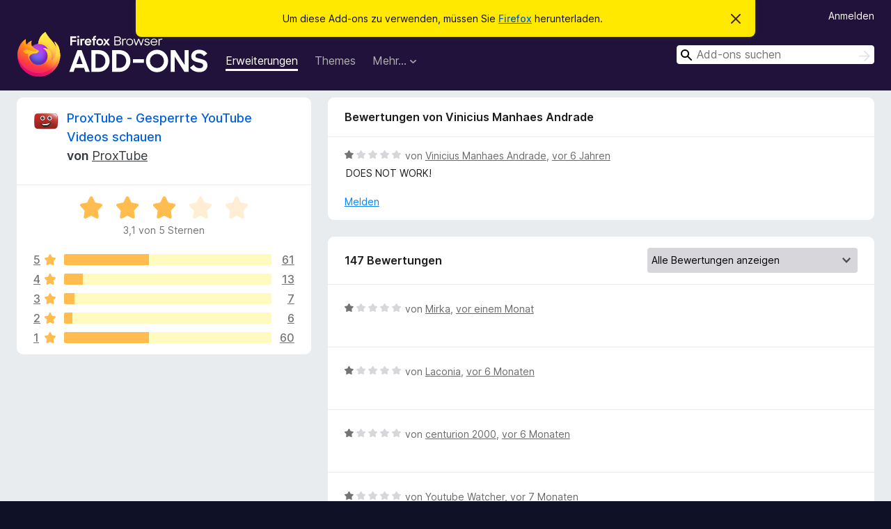

--- FILE ---
content_type: text/html; charset=utf-8
request_url: https://addons.mozilla.org/de/firefox/addon/proxtube/reviews/1500364/
body_size: 9735
content:
<!DOCTYPE html>
<html lang="de" dir="ltr"><head><title data-react-helmet="true">Bewertungen für ProxTube - Gesperrte YouTube Videos schauen – Add-ons für Firefox (de)</title><meta charSet="utf-8"/><meta name="viewport" content="width=device-width, initial-scale=1"/><link href="/static-frontend/Inter-roman-subset-en_de_fr_ru_es_pt_pl_it.var.2ce5ad921c3602b1e5370b3c86033681.woff2" crossorigin="anonymous" rel="preload" as="font" type="font/woff2"/><link href="/static-frontend/amo-2c9b371cc4de1aad916e.css" integrity="sha512-xpIl0TE0BdHR7KIMx6yfLd2kiIdWqrmXT81oEQ2j3ierwSeZB5WzmlhM7zJEHvI5XqPZYwMlGu/Pk0f13trpzQ==" crossorigin="anonymous" rel="stylesheet" type="text/css"/><meta data-react-helmet="true" name="description" content="Bewertungen für ProxTube - Gesperrte YouTube Videos schauen. Erfahren Sie, was andere Nutzer über ProxTube - Gesperrte YouTube Videos schauen denken und installieren Sie es in Ihrem Firefox-Browser."/><meta data-react-helmet="true" name="robots" content="noindex, follow"/><link rel="shortcut icon" href="/favicon.ico?v=3"/><link data-react-helmet="true" title="Firefox-Add-ons" rel="search" type="application/opensearchdescription+xml" href="/de/firefox/opensearch.xml"/></head><body><div id="react-view"><div class="Page-amo"><header class="Header"><div class="Notice Notice-warning GetFirefoxBanner Notice-dismissible"><div class="Notice-icon"></div><div class="Notice-column"><div class="Notice-content"><p class="Notice-text"><span class="GetFirefoxBanner-content">Um diese Add-ons zu verwenden, müssen Sie <a class="Button Button--none GetFirefoxBanner-button" href="https://www.mozilla.org/firefox/download/thanks/?s=direct&amp;utm_campaign=amo-fx-cta&amp;utm_content=banner-download-button&amp;utm_medium=referral&amp;utm_source=addons.mozilla.org">Firefox</a> herunterladen.</span></p></div></div><div class="Notice-dismisser"><button class="Button Button--none Notice-dismisser-button" type="submit"><span class="Icon Icon-inline-content IconXMark Notice-dismisser-icon"><span class="visually-hidden">Diesen Hinweis verwerfen</span><svg class="IconXMark-svg" version="1.1" xmlns="http://www.w3.org/2000/svg" xmlns:xlink="http://www.w3.org/1999/xlink"><g class="IconXMark-path" transform="translate(-1.000000, -1.000000)" fill="#0C0C0D"><path d="M1.293,2.707 C1.03304342,2.45592553 0.928787403,2.08412211 1.02030284,1.73449268 C1.11181828,1.38486324 1.38486324,1.11181828 1.73449268,1.02030284 C2.08412211,0.928787403 2.45592553,1.03304342 2.707,1.293 L8,6.586 L13.293,1.293 C13.5440745,1.03304342 13.9158779,0.928787403 14.2655073,1.02030284 C14.6151368,1.11181828 14.8881817,1.38486324 14.9796972,1.73449268 C15.0712126,2.08412211 14.9669566,2.45592553 14.707,2.707 L9.414,8 L14.707,13.293 C15.0859722,13.6853789 15.0805524,14.3090848 14.6948186,14.6948186 C14.3090848,15.0805524 13.6853789,15.0859722 13.293,14.707 L8,9.414 L2.707,14.707 C2.31462111,15.0859722 1.69091522,15.0805524 1.30518142,14.6948186 C0.919447626,14.3090848 0.91402779,13.6853789 1.293,13.293 L6.586,8 L1.293,2.707 Z"></path></g></svg></span></button></div></div><div class="Header-wrapper"><div class="Header-content"><a class="Header-title" href="/de/firefox/"><span class="visually-hidden">Add-ons für den Firefox-Browser</span></a></div><ul class="SectionLinks Header-SectionLinks"><li><a class="SectionLinks-link SectionLinks-link-extension SectionLinks-link--active" href="/de/firefox/extensions/">Erweiterungen</a></li><li><a class="SectionLinks-link SectionLinks-link-theme" href="/de/firefox/themes/">Themes</a></li><li><div class="DropdownMenu SectionLinks-link SectionLinks-dropdown"><button class="DropdownMenu-button" title="Mehr…" type="button" aria-haspopup="true"><span class="DropdownMenu-button-text">Mehr…</span><span class="Icon Icon-inverted-caret"></span></button><ul class="DropdownMenu-items" aria-hidden="true" aria-label="submenu"><li class="DropdownMenuItem DropdownMenuItem-section SectionLinks-subheader">für Firefox</li><li class="DropdownMenuItem DropdownMenuItem-link"><a class="SectionLinks-dropdownlink" href="/de/firefox/language-tools/">Wörterbücher &amp; Sprachpakete</a></li><li class="DropdownMenuItem DropdownMenuItem-section SectionLinks-subheader">Andere Browser-Seiten</li><li class="DropdownMenuItem DropdownMenuItem-link"><a class="SectionLinks-clientApp-android" data-clientapp="android" href="/de/android/">Add-ons für Android</a></li></ul></div></li></ul><div class="Header-user-and-external-links"><a class="Button Button--none Header-authenticate-button Header-button Button--micro" href="#login">Anmelden</a></div><form action="/de/firefox/search/" class="SearchForm Header-search-form Header-search-form--desktop" method="GET" data-no-csrf="true" role="search"><div class="AutoSearchInput"><label class="AutoSearchInput-label visually-hidden" for="AutoSearchInput-q">Suchen</label><div class="AutoSearchInput-search-box"><span class="Icon Icon-magnifying-glass AutoSearchInput-icon-magnifying-glass"></span><div role="combobox" aria-haspopup="listbox" aria-owns="react-autowhatever-1" aria-expanded="false"><input type="search" autoComplete="off" aria-autocomplete="list" aria-controls="react-autowhatever-1" class="AutoSearchInput-query" id="AutoSearchInput-q" maxLength="100" minLength="2" name="q" placeholder="Add-ons suchen" value=""/><div id="react-autowhatever-1" role="listbox"></div></div><button class="AutoSearchInput-submit-button" type="submit"><span class="visually-hidden">Suchen</span><span class="Icon Icon-arrow"></span></button></div></div></form></div></header><div class="Page-content"><div class="Page Page-not-homepage"><div class="AppBanner"></div><div class="AddonReviewList AddonReviewList--extension"><section class="Card AddonSummaryCard Card--no-footer"><header class="Card-header"><div class="Card-header-text"><div class="AddonSummaryCard-header"><div class="AddonSummaryCard-header-icon"><a href="/de/firefox/addon/proxtube/"><img class="AddonSummaryCard-header-icon-image" src="https://addons.mozilla.org/user-media/addon_icons/323/323609-64.png?modified=1585907972" alt="Add-on-Symbol"/></a></div><div class="AddonSummaryCard-header-text"><h1 class="visually-hidden">Bewertungen für ProxTube - Gesperrte YouTube Videos schauen</h1><h1 class="AddonTitle"><a href="/de/firefox/addon/proxtube/">ProxTube - Gesperrte YouTube Videos schauen</a><span class="AddonTitle-author"> <!-- -->von<!-- --> <a href="/de/firefox/user/10042670/">ProxTube</a></span></h1></div></div></div></header><div class="Card-contents"><div class="AddonSummaryCard-overallRatingStars"><div class="Rating Rating--large Rating--yellowStars" title="Bewertet mit 3,1 von 5 Sternen"><div class="Rating-star Rating-rating-1 Rating-selected-star" title="Bewertet mit 3,1 von 5 Sternen"></div><div class="Rating-star Rating-rating-2 Rating-selected-star" title="Bewertet mit 3,1 von 5 Sternen"></div><div class="Rating-star Rating-rating-3 Rating-selected-star" title="Bewertet mit 3,1 von 5 Sternen"></div><div class="Rating-star Rating-rating-4" title="Bewertet mit 3,1 von 5 Sternen"></div><div class="Rating-star Rating-rating-5" title="Bewertet mit 3,1 von 5 Sternen"></div><span class="visually-hidden">Bewertet mit 3,1 von 5 Sternen</span></div><div class="AddonSummaryCard-addonAverage">3,1 von 5 Sternen</div></div><div class="RatingsByStar"><div class="RatingsByStar-graph"><a class="RatingsByStar-row" rel="nofollow" title="Lesen Sie alle 61 Fünf-Sterne-Bewertungen" href="/de/firefox/addon/proxtube/reviews/?score=5"><div class="RatingsByStar-star">5<span class="Icon Icon-star-yellow"></span></div></a><a class="RatingsByStar-row" rel="nofollow" title="Lesen Sie alle 61 Fünf-Sterne-Bewertungen" href="/de/firefox/addon/proxtube/reviews/?score=5"><div class="RatingsByStar-barContainer"><div class="RatingsByStar-bar RatingsByStar-barFrame"><div class="RatingsByStar-bar RatingsByStar-barValue RatingsByStar-barValue--41pct RatingsByStar-partialBar"></div></div></div></a><a class="RatingsByStar-row" rel="nofollow" title="Lesen Sie alle 61 Fünf-Sterne-Bewertungen" href="/de/firefox/addon/proxtube/reviews/?score=5"><div class="RatingsByStar-count">61</div></a><a class="RatingsByStar-row" rel="nofollow" title="Lesen Sie alle 13 Vier-Sterne-Bewertungen" href="/de/firefox/addon/proxtube/reviews/?score=4"><div class="RatingsByStar-star">4<span class="Icon Icon-star-yellow"></span></div></a><a class="RatingsByStar-row" rel="nofollow" title="Lesen Sie alle 13 Vier-Sterne-Bewertungen" href="/de/firefox/addon/proxtube/reviews/?score=4"><div class="RatingsByStar-barContainer"><div class="RatingsByStar-bar RatingsByStar-barFrame"><div class="RatingsByStar-bar RatingsByStar-barValue RatingsByStar-barValue--9pct RatingsByStar-partialBar"></div></div></div></a><a class="RatingsByStar-row" rel="nofollow" title="Lesen Sie alle 13 Vier-Sterne-Bewertungen" href="/de/firefox/addon/proxtube/reviews/?score=4"><div class="RatingsByStar-count">13</div></a><a class="RatingsByStar-row" rel="nofollow" title="Lesen Sie alle 7 Drei-Sterne-Bewertungen" href="/de/firefox/addon/proxtube/reviews/?score=3"><div class="RatingsByStar-star">3<span class="Icon Icon-star-yellow"></span></div></a><a class="RatingsByStar-row" rel="nofollow" title="Lesen Sie alle 7 Drei-Sterne-Bewertungen" href="/de/firefox/addon/proxtube/reviews/?score=3"><div class="RatingsByStar-barContainer"><div class="RatingsByStar-bar RatingsByStar-barFrame"><div class="RatingsByStar-bar RatingsByStar-barValue RatingsByStar-barValue--5pct RatingsByStar-partialBar"></div></div></div></a><a class="RatingsByStar-row" rel="nofollow" title="Lesen Sie alle 7 Drei-Sterne-Bewertungen" href="/de/firefox/addon/proxtube/reviews/?score=3"><div class="RatingsByStar-count">7</div></a><a class="RatingsByStar-row" rel="nofollow" title="Lesen Sie alle 6 Zwei-Sterne-Bewertungen" href="/de/firefox/addon/proxtube/reviews/?score=2"><div class="RatingsByStar-star">2<span class="Icon Icon-star-yellow"></span></div></a><a class="RatingsByStar-row" rel="nofollow" title="Lesen Sie alle 6 Zwei-Sterne-Bewertungen" href="/de/firefox/addon/proxtube/reviews/?score=2"><div class="RatingsByStar-barContainer"><div class="RatingsByStar-bar RatingsByStar-barFrame"><div class="RatingsByStar-bar RatingsByStar-barValue RatingsByStar-barValue--4pct RatingsByStar-partialBar"></div></div></div></a><a class="RatingsByStar-row" rel="nofollow" title="Lesen Sie alle 6 Zwei-Sterne-Bewertungen" href="/de/firefox/addon/proxtube/reviews/?score=2"><div class="RatingsByStar-count">6</div></a><a class="RatingsByStar-row" rel="nofollow" title="Lesen Sie die 60 Ein-Stern-Bewertungen" href="/de/firefox/addon/proxtube/reviews/?score=1"><div class="RatingsByStar-star">1<span class="Icon Icon-star-yellow"></span></div></a><a class="RatingsByStar-row" rel="nofollow" title="Lesen Sie die 60 Ein-Stern-Bewertungen" href="/de/firefox/addon/proxtube/reviews/?score=1"><div class="RatingsByStar-barContainer"><div class="RatingsByStar-bar RatingsByStar-barFrame"><div class="RatingsByStar-bar RatingsByStar-barValue RatingsByStar-barValue--41pct RatingsByStar-partialBar"></div></div></div></a><a class="RatingsByStar-row" rel="nofollow" title="Lesen Sie die 60 Ein-Stern-Bewertungen" href="/de/firefox/addon/proxtube/reviews/?score=1"><div class="RatingsByStar-count">60</div></a></div></div></div></section><div class="AddonReviewList-reviews"><div class="FeaturedAddonReview"><section class="Card FeaturedAddonReview-card Card--no-footer"><header class="Card-header"><div class="Card-header-text">Bewertungen von Vinicius Manhaes Andrade</div></header><div class="Card-contents"><div class="AddonReviewCard AddonReviewCard-viewOnly"><div class="AddonReviewCard-container"><div class="UserReview"><div class="UserReview-byLine"><div class="Rating Rating--small" title="Bewertet mit 1 von 5 Sternen"><div class="Rating-star Rating-rating-1 Rating-selected-star" title="Bewertet mit 1 von 5 Sternen"></div><div class="Rating-star Rating-rating-2" title="Bewertet mit 1 von 5 Sternen"></div><div class="Rating-star Rating-rating-3" title="Bewertet mit 1 von 5 Sternen"></div><div class="Rating-star Rating-rating-4" title="Bewertet mit 1 von 5 Sternen"></div><div class="Rating-star Rating-rating-5" title="Bewertet mit 1 von 5 Sternen"></div><span class="visually-hidden">Bewertet mit 1 von 5 Sternen</span></div><span class="AddonReviewCard-authorByLine">von <a href="/de/firefox/user/10848660/">Vinicius Manhaes Andrade</a>, <a title="5. März 2020 01:47" href="/de/firefox/addon/proxtube/reviews/1500364/">vor 6 Jahren</a></span></div><section class="Card ShowMoreCard UserReview-body ShowMoreCard--expanded Card--no-style Card--no-header Card--no-footer"><div class="Card-contents"><div class="ShowMoreCard-contents"><div>DOES NOT WORK!</div></div></div></section><div class="AddonReviewCard-allControls"><div><button aria-describedby="flag-review-TooltipMenu" class="TooltipMenu-opener AddonReviewCard-control FlagReviewMenu-menu" title="Diese Bewertung melden" type="button">Melden</button></div></div></div></div></div></div></section></div><section class="Card CardList AddonReviewList-reviews-listing"><header class="Card-header"><div class="Card-header-text"><div class="AddonReviewList-cardListHeader"><div class="AddonReviewList-reviewCount">147 Bewertungen</div><div class="AddonReviewList-filterByScore"><select class="Select AddonReviewList-filterByScoreSelector"><option value="SHOW_ALL_REVIEWS" selected="">Alle Bewertungen anzeigen</option><option value="5">Nur Fünf-Sterne-Bewertungen anzeigen</option><option value="4">Nur Vier-Sterne-Bewertungen anzeigen</option><option value="3">Nur Drei-Sterne-Bewertungen anzeigen</option><option value="2">Nur Zwei-Sterne-Bewertungen anzeigen</option><option value="1">Nur Ein-Stern-Bewertungen anzeigen</option></select></div></div></div></header><div class="Card-contents"><ul><li><div class="AddonReviewCard AddonReviewCard-ratingOnly AddonReviewCard-viewOnly"><div class="AddonReviewCard-container"><div class="UserReview"><div class="UserReview-byLine"><div class="Rating Rating--small" title="Bewertet mit 1 von 5 Sternen"><div class="Rating-star Rating-rating-1 Rating-selected-star" title="Bewertet mit 1 von 5 Sternen"></div><div class="Rating-star Rating-rating-2" title="Bewertet mit 1 von 5 Sternen"></div><div class="Rating-star Rating-rating-3" title="Bewertet mit 1 von 5 Sternen"></div><div class="Rating-star Rating-rating-4" title="Bewertet mit 1 von 5 Sternen"></div><div class="Rating-star Rating-rating-5" title="Bewertet mit 1 von 5 Sternen"></div><span class="visually-hidden">Bewertet mit 1 von 5 Sternen</span></div><span class="AddonReviewCard-authorByLine">von <a href="/de/firefox/user/19053617/">Mirka</a>, <a title="5. Dez. 2025 15:42" href="/de/firefox/addon/proxtube/reviews/2541012/">vor einem Monat</a></span></div><section class="Card ShowMoreCard UserReview-body UserReview-emptyBody ShowMoreCard--expanded Card--no-style Card--no-header Card--no-footer"><div class="Card-contents"><div class="ShowMoreCard-contents"><div></div></div></div></section><div class="AddonReviewCard-allControls"></div></div></div></div></li><li><div class="AddonReviewCard AddonReviewCard-ratingOnly AddonReviewCard-viewOnly"><div class="AddonReviewCard-container"><div class="UserReview"><div class="UserReview-byLine"><div class="Rating Rating--small" title="Bewertet mit 1 von 5 Sternen"><div class="Rating-star Rating-rating-1 Rating-selected-star" title="Bewertet mit 1 von 5 Sternen"></div><div class="Rating-star Rating-rating-2" title="Bewertet mit 1 von 5 Sternen"></div><div class="Rating-star Rating-rating-3" title="Bewertet mit 1 von 5 Sternen"></div><div class="Rating-star Rating-rating-4" title="Bewertet mit 1 von 5 Sternen"></div><div class="Rating-star Rating-rating-5" title="Bewertet mit 1 von 5 Sternen"></div><span class="visually-hidden">Bewertet mit 1 von 5 Sternen</span></div><span class="AddonReviewCard-authorByLine">von <a href="/de/firefox/user/15441703/">Laconia</a>, <a title="31. Juli 2025 23:14" href="/de/firefox/addon/proxtube/reviews/2343839/">vor 6 Monaten</a></span></div><section class="Card ShowMoreCard UserReview-body UserReview-emptyBody ShowMoreCard--expanded Card--no-style Card--no-header Card--no-footer"><div class="Card-contents"><div class="ShowMoreCard-contents"><div></div></div></div></section><div class="AddonReviewCard-allControls"></div></div></div></div></li><li><div class="AddonReviewCard AddonReviewCard-ratingOnly AddonReviewCard-viewOnly"><div class="AddonReviewCard-container"><div class="UserReview"><div class="UserReview-byLine"><div class="Rating Rating--small" title="Bewertet mit 1 von 5 Sternen"><div class="Rating-star Rating-rating-1 Rating-selected-star" title="Bewertet mit 1 von 5 Sternen"></div><div class="Rating-star Rating-rating-2" title="Bewertet mit 1 von 5 Sternen"></div><div class="Rating-star Rating-rating-3" title="Bewertet mit 1 von 5 Sternen"></div><div class="Rating-star Rating-rating-4" title="Bewertet mit 1 von 5 Sternen"></div><div class="Rating-star Rating-rating-5" title="Bewertet mit 1 von 5 Sternen"></div><span class="visually-hidden">Bewertet mit 1 von 5 Sternen</span></div><span class="AddonReviewCard-authorByLine">von <a href="/de/firefox/user/18752093/">centurion 2000</a>, <a title="8. Juli 2025 17:36" href="/de/firefox/addon/proxtube/reviews/2285465/">vor 6 Monaten</a></span></div><section class="Card ShowMoreCard UserReview-body UserReview-emptyBody ShowMoreCard--expanded Card--no-style Card--no-header Card--no-footer"><div class="Card-contents"><div class="ShowMoreCard-contents"><div></div></div></div></section><div class="AddonReviewCard-allControls"></div></div></div></div></li><li><div class="AddonReviewCard AddonReviewCard-viewOnly"><div class="AddonReviewCard-container"><div class="UserReview"><div class="UserReview-byLine"><div class="Rating Rating--small" title="Bewertet mit 1 von 5 Sternen"><div class="Rating-star Rating-rating-1 Rating-selected-star" title="Bewertet mit 1 von 5 Sternen"></div><div class="Rating-star Rating-rating-2" title="Bewertet mit 1 von 5 Sternen"></div><div class="Rating-star Rating-rating-3" title="Bewertet mit 1 von 5 Sternen"></div><div class="Rating-star Rating-rating-4" title="Bewertet mit 1 von 5 Sternen"></div><div class="Rating-star Rating-rating-5" title="Bewertet mit 1 von 5 Sternen"></div><span class="visually-hidden">Bewertet mit 1 von 5 Sternen</span></div><span class="AddonReviewCard-authorByLine">von <a href="/de/firefox/user/19037479/">Youtube Watcher</a>, <a title="6. Juni 2025 21:19" href="/de/firefox/addon/proxtube/reviews/2240504/">vor 7 Monaten</a></span></div><section class="Card ShowMoreCard UserReview-body ShowMoreCard--expanded Card--no-style Card--no-header Card--no-footer"><div class="Card-contents"><div class="ShowMoreCard-contents"><div>This App Stop Youtube To Open, and if it open it Makes Youtube Load so slow and Freeze, i was mad not knowing why? only because of this darn  add on, do not install or youtube wont work anymore, bad extension.</div></div></div></section><div class="AddonReviewCard-allControls"><div><button aria-describedby="flag-review-TooltipMenu" class="TooltipMenu-opener AddonReviewCard-control FlagReviewMenu-menu" title="Diese Bewertung melden" type="button">Melden</button></div></div></div></div></div></li><li><div class="AddonReviewCard AddonReviewCard-viewOnly"><div class="AddonReviewCard-container"><div class="UserReview"><div class="UserReview-byLine"><div class="Rating Rating--small" title="Bewertet mit 5 von 5 Sternen"><div class="Rating-star Rating-rating-1 Rating-selected-star" title="Bewertet mit 5 von 5 Sternen"></div><div class="Rating-star Rating-rating-2 Rating-selected-star" title="Bewertet mit 5 von 5 Sternen"></div><div class="Rating-star Rating-rating-3 Rating-selected-star" title="Bewertet mit 5 von 5 Sternen"></div><div class="Rating-star Rating-rating-4 Rating-selected-star" title="Bewertet mit 5 von 5 Sternen"></div><div class="Rating-star Rating-rating-5 Rating-selected-star" title="Bewertet mit 5 von 5 Sternen"></div><span class="visually-hidden">Bewertet mit 5 von 5 Sternen</span></div><span class="AddonReviewCard-authorByLine">von <a href="/de/firefox/user/17350265/">Firefox-Benutzer 17350265</a>, <a title="9. Mai 2025 05:57" href="/de/firefox/addon/proxtube/reviews/2227533/">vor 8 Monaten</a></span></div><section class="Card ShowMoreCard UserReview-body ShowMoreCard--expanded Card--no-style Card--no-header Card--no-footer"><div class="Card-contents"><div class="ShowMoreCard-contents"><div>Работает нормально 100%</div></div></div></section><div class="AddonReviewCard-allControls"><div><button aria-describedby="flag-review-TooltipMenu" class="TooltipMenu-opener AddonReviewCard-control FlagReviewMenu-menu" title="Diese Bewertung melden" type="button">Melden</button></div></div></div></div></div></li><li><div class="AddonReviewCard AddonReviewCard-viewOnly"><div class="AddonReviewCard-container"><div class="UserReview"><div class="UserReview-byLine"><div class="Rating Rating--small" title="Bewertet mit 1 von 5 Sternen"><div class="Rating-star Rating-rating-1 Rating-selected-star" title="Bewertet mit 1 von 5 Sternen"></div><div class="Rating-star Rating-rating-2" title="Bewertet mit 1 von 5 Sternen"></div><div class="Rating-star Rating-rating-3" title="Bewertet mit 1 von 5 Sternen"></div><div class="Rating-star Rating-rating-4" title="Bewertet mit 1 von 5 Sternen"></div><div class="Rating-star Rating-rating-5" title="Bewertet mit 1 von 5 Sternen"></div><span class="visually-hidden">Bewertet mit 1 von 5 Sternen</span></div><span class="AddonReviewCard-authorByLine">von <a href="/de/firefox/user/13199238/">Отображаемое имя</a>, <a title="17. März 2025 15:59" href="/de/firefox/addon/proxtube/reviews/2195117/">vor 10 Monaten</a></span></div><section class="Card ShowMoreCard UserReview-body ShowMoreCard--expanded Card--no-style Card--no-header Card--no-footer"><div class="Card-contents"><div class="ShowMoreCard-contents"><div>Не работает эта шляпа. РосКомПозор ХУЙЛО!!!</div></div></div></section><div class="AddonReviewCard-allControls"><div><button aria-describedby="flag-review-TooltipMenu" class="TooltipMenu-opener AddonReviewCard-control FlagReviewMenu-menu" title="Diese Bewertung melden" type="button">Melden</button></div></div></div></div></div></li><li><div class="AddonReviewCard AddonReviewCard-viewOnly"><div class="AddonReviewCard-container"><div class="UserReview"><div class="UserReview-byLine"><div class="Rating Rating--small" title="Bewertet mit 1 von 5 Sternen"><div class="Rating-star Rating-rating-1 Rating-selected-star" title="Bewertet mit 1 von 5 Sternen"></div><div class="Rating-star Rating-rating-2" title="Bewertet mit 1 von 5 Sternen"></div><div class="Rating-star Rating-rating-3" title="Bewertet mit 1 von 5 Sternen"></div><div class="Rating-star Rating-rating-4" title="Bewertet mit 1 von 5 Sternen"></div><div class="Rating-star Rating-rating-5" title="Bewertet mit 1 von 5 Sternen"></div><span class="visually-hidden">Bewertet mit 1 von 5 Sternen</span></div><span class="AddonReviewCard-authorByLine">von <a href="/de/firefox/user/16408294/">Dayls</a>, <a title="21. Dez. 2024 08:29" href="/de/firefox/addon/proxtube/reviews/2149194/">vor einem Jahr</a></span></div><section class="Card ShowMoreCard UserReview-body ShowMoreCard--expanded Card--no-style Card--no-header Card--no-footer"><div class="Card-contents"><div class="ShowMoreCard-contents"><div>просто не работает</div></div></div></section><div class="AddonReviewCard-allControls"><div><button aria-describedby="flag-review-TooltipMenu" class="TooltipMenu-opener AddonReviewCard-control FlagReviewMenu-menu" title="Diese Bewertung melden" type="button">Melden</button></div></div></div></div></div></li><li><div class="AddonReviewCard AddonReviewCard-viewOnly"><div class="AddonReviewCard-container"><div class="UserReview"><div class="UserReview-byLine"><div class="Rating Rating--small" title="Bewertet mit 1 von 5 Sternen"><div class="Rating-star Rating-rating-1 Rating-selected-star" title="Bewertet mit 1 von 5 Sternen"></div><div class="Rating-star Rating-rating-2" title="Bewertet mit 1 von 5 Sternen"></div><div class="Rating-star Rating-rating-3" title="Bewertet mit 1 von 5 Sternen"></div><div class="Rating-star Rating-rating-4" title="Bewertet mit 1 von 5 Sternen"></div><div class="Rating-star Rating-rating-5" title="Bewertet mit 1 von 5 Sternen"></div><span class="visually-hidden">Bewertet mit 1 von 5 Sternen</span></div><span class="AddonReviewCard-authorByLine">von <a href="/de/firefox/user/17921477/">Firefox-Benutzer 17921477</a>, <a title="12. Dez. 2024 10:21" href="/de/firefox/addon/proxtube/reviews/2145777/">vor einem Jahr</a></span></div><section class="Card ShowMoreCard UserReview-body ShowMoreCard--expanded Card--no-style Card--no-header Card--no-footer"><div class="Card-contents"><div class="ShowMoreCard-contents"><div>Работает настолько медленно, что, считай, не работает.</div></div></div></section><div class="AddonReviewCard-allControls"><div><button aria-describedby="flag-review-TooltipMenu" class="TooltipMenu-opener AddonReviewCard-control FlagReviewMenu-menu" title="Diese Bewertung melden" type="button">Melden</button></div></div></div></div></div></li><li><div class="AddonReviewCard AddonReviewCard-ratingOnly AddonReviewCard-viewOnly"><div class="AddonReviewCard-container"><div class="UserReview"><div class="UserReview-byLine"><div class="Rating Rating--small" title="Bewertet mit 5 von 5 Sternen"><div class="Rating-star Rating-rating-1 Rating-selected-star" title="Bewertet mit 5 von 5 Sternen"></div><div class="Rating-star Rating-rating-2 Rating-selected-star" title="Bewertet mit 5 von 5 Sternen"></div><div class="Rating-star Rating-rating-3 Rating-selected-star" title="Bewertet mit 5 von 5 Sternen"></div><div class="Rating-star Rating-rating-4 Rating-selected-star" title="Bewertet mit 5 von 5 Sternen"></div><div class="Rating-star Rating-rating-5 Rating-selected-star" title="Bewertet mit 5 von 5 Sternen"></div><span class="visually-hidden">Bewertet mit 5 von 5 Sternen</span></div><span class="AddonReviewCard-authorByLine">von <a href="/de/firefox/user/18691960/">Лючия</a>, <a title="19. Nov. 2024 12:18" href="/de/firefox/addon/proxtube/reviews/2137685/">vor einem Jahr</a></span></div><section class="Card ShowMoreCard UserReview-body UserReview-emptyBody ShowMoreCard--expanded Card--no-style Card--no-header Card--no-footer"><div class="Card-contents"><div class="ShowMoreCard-contents"><div></div></div></div></section><div class="AddonReviewCard-allControls"></div></div></div></div></li><li><div class="AddonReviewCard AddonReviewCard-ratingOnly AddonReviewCard-viewOnly"><div class="AddonReviewCard-container"><div class="UserReview"><div class="UserReview-byLine"><div class="Rating Rating--small" title="Bewertet mit 1 von 5 Sternen"><div class="Rating-star Rating-rating-1 Rating-selected-star" title="Bewertet mit 1 von 5 Sternen"></div><div class="Rating-star Rating-rating-2" title="Bewertet mit 1 von 5 Sternen"></div><div class="Rating-star Rating-rating-3" title="Bewertet mit 1 von 5 Sternen"></div><div class="Rating-star Rating-rating-4" title="Bewertet mit 1 von 5 Sternen"></div><div class="Rating-star Rating-rating-5" title="Bewertet mit 1 von 5 Sternen"></div><span class="visually-hidden">Bewertet mit 1 von 5 Sternen</span></div><span class="AddonReviewCard-authorByLine">von <a href="/de/firefox/user/12551151/">Firefox-Benutzer 12551151</a>, <a title="30. Okt. 2024 21:19" href="/de/firefox/addon/proxtube/reviews/2130863/">vor einem Jahr</a></span></div><section class="Card ShowMoreCard UserReview-body UserReview-emptyBody ShowMoreCard--expanded Card--no-style Card--no-header Card--no-footer"><div class="Card-contents"><div class="ShowMoreCard-contents"><div></div></div></div></section><div class="AddonReviewCard-allControls"></div></div></div></div></li><li><div class="AddonReviewCard AddonReviewCard-ratingOnly AddonReviewCard-viewOnly"><div class="AddonReviewCard-container"><div class="UserReview"><div class="UserReview-byLine"><div class="Rating Rating--small" title="Bewertet mit 1 von 5 Sternen"><div class="Rating-star Rating-rating-1 Rating-selected-star" title="Bewertet mit 1 von 5 Sternen"></div><div class="Rating-star Rating-rating-2" title="Bewertet mit 1 von 5 Sternen"></div><div class="Rating-star Rating-rating-3" title="Bewertet mit 1 von 5 Sternen"></div><div class="Rating-star Rating-rating-4" title="Bewertet mit 1 von 5 Sternen"></div><div class="Rating-star Rating-rating-5" title="Bewertet mit 1 von 5 Sternen"></div><span class="visually-hidden">Bewertet mit 1 von 5 Sternen</span></div><span class="AddonReviewCard-authorByLine">von <a href="/de/firefox/user/13558368/">Firefox-Benutzer 13558368</a>, <a title="10. Okt. 2024 20:31" href="/de/firefox/addon/proxtube/reviews/2123750/">vor einem Jahr</a></span></div><section class="Card ShowMoreCard UserReview-body UserReview-emptyBody ShowMoreCard--expanded Card--no-style Card--no-header Card--no-footer"><div class="Card-contents"><div class="ShowMoreCard-contents"><div></div></div></div></section><div class="AddonReviewCard-allControls"></div></div></div></div></li><li><div class="AddonReviewCard AddonReviewCard-viewOnly"><div class="AddonReviewCard-container"><div class="UserReview"><div class="UserReview-byLine"><div class="Rating Rating--small" title="Bewertet mit 1 von 5 Sternen"><div class="Rating-star Rating-rating-1 Rating-selected-star" title="Bewertet mit 1 von 5 Sternen"></div><div class="Rating-star Rating-rating-2" title="Bewertet mit 1 von 5 Sternen"></div><div class="Rating-star Rating-rating-3" title="Bewertet mit 1 von 5 Sternen"></div><div class="Rating-star Rating-rating-4" title="Bewertet mit 1 von 5 Sternen"></div><div class="Rating-star Rating-rating-5" title="Bewertet mit 1 von 5 Sternen"></div><span class="visually-hidden">Bewertet mit 1 von 5 Sternen</span></div><span class="AddonReviewCard-authorByLine">von <a href="/de/firefox/user/18620545/">Alexander Amelkin</a>, <a title="2. Okt. 2024 10:53" href="/de/firefox/addon/proxtube/reviews/2120877/">vor einem Jahr</a></span></div><section class="Card ShowMoreCard UserReview-body ShowMoreCard--expanded Card--no-style Card--no-header Card--no-footer"><div class="Card-contents"><div class="ShowMoreCard-contents"><div>Не работает в РФ, не разблокирует YouTube</div></div></div></section><div class="AddonReviewCard-allControls"><div><button aria-describedby="flag-review-TooltipMenu" class="TooltipMenu-opener AddonReviewCard-control FlagReviewMenu-menu" title="Diese Bewertung melden" type="button">Melden</button></div></div></div></div></div></li><li><div class="AddonReviewCard AddonReviewCard-viewOnly"><div class="AddonReviewCard-container"><div class="UserReview"><div class="UserReview-byLine"><div class="Rating Rating--small" title="Bewertet mit 1 von 5 Sternen"><div class="Rating-star Rating-rating-1 Rating-selected-star" title="Bewertet mit 1 von 5 Sternen"></div><div class="Rating-star Rating-rating-2" title="Bewertet mit 1 von 5 Sternen"></div><div class="Rating-star Rating-rating-3" title="Bewertet mit 1 von 5 Sternen"></div><div class="Rating-star Rating-rating-4" title="Bewertet mit 1 von 5 Sternen"></div><div class="Rating-star Rating-rating-5" title="Bewertet mit 1 von 5 Sternen"></div><span class="visually-hidden">Bewertet mit 1 von 5 Sternen</span></div><span class="AddonReviewCard-authorByLine">von <a href="/de/firefox/user/13305989/">Firefox-Benutzer 13305989</a>, <a title="5. Sep. 2024 14:19" href="/de/firefox/addon/proxtube/reviews/2112592/">vor einem Jahr</a></span></div><section class="Card ShowMoreCard UserReview-body ShowMoreCard--expanded Card--no-style Card--no-header Card--no-footer"><div class="Card-contents"><div class="ShowMoreCard-contents"><div>doesn't work</div></div></div></section><div class="AddonReviewCard-allControls"><div><button aria-describedby="flag-review-TooltipMenu" class="TooltipMenu-opener AddonReviewCard-control FlagReviewMenu-menu" title="Diese Bewertung melden" type="button">Melden</button></div></div></div></div></div></li><li><div class="AddonReviewCard AddonReviewCard-ratingOnly AddonReviewCard-viewOnly"><div class="AddonReviewCard-container"><div class="UserReview"><div class="UserReview-byLine"><div class="Rating Rating--small" title="Bewertet mit 1 von 5 Sternen"><div class="Rating-star Rating-rating-1 Rating-selected-star" title="Bewertet mit 1 von 5 Sternen"></div><div class="Rating-star Rating-rating-2" title="Bewertet mit 1 von 5 Sternen"></div><div class="Rating-star Rating-rating-3" title="Bewertet mit 1 von 5 Sternen"></div><div class="Rating-star Rating-rating-4" title="Bewertet mit 1 von 5 Sternen"></div><div class="Rating-star Rating-rating-5" title="Bewertet mit 1 von 5 Sternen"></div><span class="visually-hidden">Bewertet mit 1 von 5 Sternen</span></div><span class="AddonReviewCard-authorByLine">von <a href="/de/firefox/user/18566776/">Firefox-Benutzer 18566776</a>, <a title="24. Aug. 2024 21:46" href="/de/firefox/addon/proxtube/reviews/2109028/">vor einem Jahr</a></span></div><section class="Card ShowMoreCard UserReview-body UserReview-emptyBody ShowMoreCard--expanded Card--no-style Card--no-header Card--no-footer"><div class="Card-contents"><div class="ShowMoreCard-contents"><div></div></div></div></section><div class="AddonReviewCard-allControls"></div></div></div></div></li><li><div class="AddonReviewCard AddonReviewCard-viewOnly"><div class="AddonReviewCard-container"><div class="UserReview"><div class="UserReview-byLine"><div class="Rating Rating--small" title="Bewertet mit 4 von 5 Sternen"><div class="Rating-star Rating-rating-1 Rating-selected-star" title="Bewertet mit 4 von 5 Sternen"></div><div class="Rating-star Rating-rating-2 Rating-selected-star" title="Bewertet mit 4 von 5 Sternen"></div><div class="Rating-star Rating-rating-3 Rating-selected-star" title="Bewertet mit 4 von 5 Sternen"></div><div class="Rating-star Rating-rating-4 Rating-selected-star" title="Bewertet mit 4 von 5 Sternen"></div><div class="Rating-star Rating-rating-5" title="Bewertet mit 4 von 5 Sternen"></div><span class="visually-hidden">Bewertet mit 4 von 5 Sternen</span></div><span class="AddonReviewCard-authorByLine">von <a href="/de/firefox/user/18545047/">Blak</a>, <a title="21. Aug. 2024 16:27" href="/de/firefox/addon/proxtube/reviews/2107946/">vor einem Jahr</a></span></div><section class="Card ShowMoreCard UserReview-body ShowMoreCard--expanded Card--no-style Card--no-header Card--no-footer"><div class="Card-contents"><div class="ShowMoreCard-contents"><div>fine</div></div></div></section><div class="AddonReviewCard-allControls"><div><button aria-describedby="flag-review-TooltipMenu" class="TooltipMenu-opener AddonReviewCard-control FlagReviewMenu-menu" title="Diese Bewertung melden" type="button">Melden</button></div></div></div></div></div></li><li><div class="AddonReviewCard AddonReviewCard-viewOnly"><div class="AddonReviewCard-container"><div class="UserReview"><div class="UserReview-byLine"><div class="Rating Rating--small" title="Bewertet mit 1 von 5 Sternen"><div class="Rating-star Rating-rating-1 Rating-selected-star" title="Bewertet mit 1 von 5 Sternen"></div><div class="Rating-star Rating-rating-2" title="Bewertet mit 1 von 5 Sternen"></div><div class="Rating-star Rating-rating-3" title="Bewertet mit 1 von 5 Sternen"></div><div class="Rating-star Rating-rating-4" title="Bewertet mit 1 von 5 Sternen"></div><div class="Rating-star Rating-rating-5" title="Bewertet mit 1 von 5 Sternen"></div><span class="visually-hidden">Bewertet mit 1 von 5 Sternen</span></div><span class="AddonReviewCard-authorByLine">von <a href="/de/firefox/user/18520955/">mirobane</a>, <a title="24. Juli 2024 11:47" href="/de/firefox/addon/proxtube/reviews/2097608/">vor einem Jahr</a></span></div><section class="Card ShowMoreCard UserReview-body ShowMoreCard--expanded Card--no-style Card--no-header Card--no-footer"><div class="Card-contents"><div class="ShowMoreCard-contents"><div>dont do wath is suposed to do. tried watch lrfxF4pU-eI from belgium</div></div></div></section><div class="AddonReviewCard-allControls"><div><button aria-describedby="flag-review-TooltipMenu" class="TooltipMenu-opener AddonReviewCard-control FlagReviewMenu-menu" title="Diese Bewertung melden" type="button">Melden</button></div></div></div></div></div></li><li><div class="AddonReviewCard AddonReviewCard-ratingOnly AddonReviewCard-viewOnly"><div class="AddonReviewCard-container"><div class="UserReview"><div class="UserReview-byLine"><div class="Rating Rating--small" title="Bewertet mit 1 von 5 Sternen"><div class="Rating-star Rating-rating-1 Rating-selected-star" title="Bewertet mit 1 von 5 Sternen"></div><div class="Rating-star Rating-rating-2" title="Bewertet mit 1 von 5 Sternen"></div><div class="Rating-star Rating-rating-3" title="Bewertet mit 1 von 5 Sternen"></div><div class="Rating-star Rating-rating-4" title="Bewertet mit 1 von 5 Sternen"></div><div class="Rating-star Rating-rating-5" title="Bewertet mit 1 von 5 Sternen"></div><span class="visually-hidden">Bewertet mit 1 von 5 Sternen</span></div><span class="AddonReviewCard-authorByLine">von <a href="/de/firefox/user/18360478/">Simone</a>, <a title="5. Apr. 2024 21:10" href="/de/firefox/addon/proxtube/reviews/2063348/">vor 2 Jahren</a></span></div><section class="Card ShowMoreCard UserReview-body UserReview-emptyBody ShowMoreCard--expanded Card--no-style Card--no-header Card--no-footer"><div class="Card-contents"><div class="ShowMoreCard-contents"><div></div></div></div></section><div class="AddonReviewCard-allControls"></div></div></div></div></li><li><div class="AddonReviewCard AddonReviewCard-ratingOnly AddonReviewCard-viewOnly"><div class="AddonReviewCard-container"><div class="UserReview"><div class="UserReview-byLine"><div class="Rating Rating--small" title="Bewertet mit 1 von 5 Sternen"><div class="Rating-star Rating-rating-1 Rating-selected-star" title="Bewertet mit 1 von 5 Sternen"></div><div class="Rating-star Rating-rating-2" title="Bewertet mit 1 von 5 Sternen"></div><div class="Rating-star Rating-rating-3" title="Bewertet mit 1 von 5 Sternen"></div><div class="Rating-star Rating-rating-4" title="Bewertet mit 1 von 5 Sternen"></div><div class="Rating-star Rating-rating-5" title="Bewertet mit 1 von 5 Sternen"></div><span class="visually-hidden">Bewertet mit 1 von 5 Sternen</span></div><span class="AddonReviewCard-authorByLine">von <a href="/de/firefox/user/18321118/">Firefox-Benutzer 18321118</a>, <a title="9. März 2024 21:11" href="/de/firefox/addon/proxtube/reviews/2054224/">vor 2 Jahren</a></span></div><section class="Card ShowMoreCard UserReview-body UserReview-emptyBody ShowMoreCard--expanded Card--no-style Card--no-header Card--no-footer"><div class="Card-contents"><div class="ShowMoreCard-contents"><div></div></div></div></section><div class="AddonReviewCard-allControls"></div></div></div></div></li><li><div class="AddonReviewCard AddonReviewCard-ratingOnly AddonReviewCard-viewOnly"><div class="AddonReviewCard-container"><div class="UserReview"><div class="UserReview-byLine"><div class="Rating Rating--small" title="Bewertet mit 5 von 5 Sternen"><div class="Rating-star Rating-rating-1 Rating-selected-star" title="Bewertet mit 5 von 5 Sternen"></div><div class="Rating-star Rating-rating-2 Rating-selected-star" title="Bewertet mit 5 von 5 Sternen"></div><div class="Rating-star Rating-rating-3 Rating-selected-star" title="Bewertet mit 5 von 5 Sternen"></div><div class="Rating-star Rating-rating-4 Rating-selected-star" title="Bewertet mit 5 von 5 Sternen"></div><div class="Rating-star Rating-rating-5 Rating-selected-star" title="Bewertet mit 5 von 5 Sternen"></div><span class="visually-hidden">Bewertet mit 5 von 5 Sternen</span></div><span class="AddonReviewCard-authorByLine">von <a href="/de/firefox/user/18209413/">Firefox-Benutzer 18209413</a>, <a title="24. Dez. 2023 03:50" href="/de/firefox/addon/proxtube/reviews/2030152/">vor 2 Jahren</a></span></div><section class="Card ShowMoreCard UserReview-body UserReview-emptyBody ShowMoreCard--expanded Card--no-style Card--no-header Card--no-footer"><div class="Card-contents"><div class="ShowMoreCard-contents"><div></div></div></div></section><div class="AddonReviewCard-allControls"></div></div></div></div></li><li><div class="AddonReviewCard AddonReviewCard-viewOnly"><div class="AddonReviewCard-container"><div class="UserReview"><div class="UserReview-byLine"><div class="Rating Rating--small" title="Bewertet mit 5 von 5 Sternen"><div class="Rating-star Rating-rating-1 Rating-selected-star" title="Bewertet mit 5 von 5 Sternen"></div><div class="Rating-star Rating-rating-2 Rating-selected-star" title="Bewertet mit 5 von 5 Sternen"></div><div class="Rating-star Rating-rating-3 Rating-selected-star" title="Bewertet mit 5 von 5 Sternen"></div><div class="Rating-star Rating-rating-4 Rating-selected-star" title="Bewertet mit 5 von 5 Sternen"></div><div class="Rating-star Rating-rating-5 Rating-selected-star" title="Bewertet mit 5 von 5 Sternen"></div><span class="visually-hidden">Bewertet mit 5 von 5 Sternen</span></div><span class="AddonReviewCard-authorByLine">von <a href="/de/firefox/user/15009901/">Firefox-Benutzer 15009901</a>, <a title="29. Okt. 2023 12:52" href="/de/firefox/addon/proxtube/reviews/2011891/">vor 2 Jahren</a></span></div><section class="Card ShowMoreCard UserReview-body ShowMoreCard--expanded Card--no-style Card--no-header Card--no-footer"><div class="Card-contents"><div class="ShowMoreCard-contents"><div>Works fine</div></div></div></section><div class="AddonReviewCard-allControls"><div><button aria-describedby="flag-review-TooltipMenu" class="TooltipMenu-opener AddonReviewCard-control FlagReviewMenu-menu" title="Diese Bewertung melden" type="button">Melden</button></div></div></div></div></div></li><li><div class="AddonReviewCard AddonReviewCard-viewOnly"><div class="AddonReviewCard-container"><div class="UserReview"><div class="UserReview-byLine"><div class="Rating Rating--small" title="Bewertet mit 5 von 5 Sternen"><div class="Rating-star Rating-rating-1 Rating-selected-star" title="Bewertet mit 5 von 5 Sternen"></div><div class="Rating-star Rating-rating-2 Rating-selected-star" title="Bewertet mit 5 von 5 Sternen"></div><div class="Rating-star Rating-rating-3 Rating-selected-star" title="Bewertet mit 5 von 5 Sternen"></div><div class="Rating-star Rating-rating-4 Rating-selected-star" title="Bewertet mit 5 von 5 Sternen"></div><div class="Rating-star Rating-rating-5 Rating-selected-star" title="Bewertet mit 5 von 5 Sternen"></div><span class="visually-hidden">Bewertet mit 5 von 5 Sternen</span></div><span class="AddonReviewCard-authorByLine">von <a href="/de/firefox/user/5448460/">Hxtexts</a>, <a title="13. Sep. 2023 22:40" href="/de/firefox/addon/proxtube/reviews/1997908/">vor 2 Jahren</a></span></div><section class="Card ShowMoreCard UserReview-body ShowMoreCard--expanded Card--no-style Card--no-header Card--no-footer"><div class="Card-contents"><div class="ShowMoreCard-contents"><div>Works for me! It's a YouTube necessity 4 sure</div></div></div></section><div class="AddonReviewCard-allControls"><div><button aria-describedby="flag-review-TooltipMenu" class="TooltipMenu-opener AddonReviewCard-control FlagReviewMenu-menu" title="Diese Bewertung melden" type="button">Melden</button></div></div></div></div></div></li><li><div class="AddonReviewCard AddonReviewCard-viewOnly"><div class="AddonReviewCard-container"><div class="UserReview"><div class="UserReview-byLine"><div class="Rating Rating--small" title="Bewertet mit 3 von 5 Sternen"><div class="Rating-star Rating-rating-1 Rating-selected-star" title="Bewertet mit 3 von 5 Sternen"></div><div class="Rating-star Rating-rating-2 Rating-selected-star" title="Bewertet mit 3 von 5 Sternen"></div><div class="Rating-star Rating-rating-3 Rating-selected-star" title="Bewertet mit 3 von 5 Sternen"></div><div class="Rating-star Rating-rating-4" title="Bewertet mit 3 von 5 Sternen"></div><div class="Rating-star Rating-rating-5" title="Bewertet mit 3 von 5 Sternen"></div><span class="visually-hidden">Bewertet mit 3 von 5 Sternen</span></div><span class="AddonReviewCard-authorByLine">von <a href="/de/firefox/user/17987206/">yuganishimura</a>, <a title="22. Juli 2023 15:46" href="/de/firefox/addon/proxtube/reviews/1981860/">vor 2 Jahren</a></span></div><section class="Card ShowMoreCard UserReview-body ShowMoreCard--expanded Card--no-style Card--no-header Card--no-footer"><div class="Card-contents"><div class="ShowMoreCard-contents"><div>yoi</div></div></div></section><div class="AddonReviewCard-allControls"><div><button aria-describedby="flag-review-TooltipMenu" class="TooltipMenu-opener AddonReviewCard-control FlagReviewMenu-menu" title="Diese Bewertung melden" type="button">Melden</button></div></div></div></div></div></li><li><div class="AddonReviewCard AddonReviewCard-viewOnly"><div class="AddonReviewCard-container"><div class="UserReview"><div class="UserReview-byLine"><div class="Rating Rating--small" title="Bewertet mit 1 von 5 Sternen"><div class="Rating-star Rating-rating-1 Rating-selected-star" title="Bewertet mit 1 von 5 Sternen"></div><div class="Rating-star Rating-rating-2" title="Bewertet mit 1 von 5 Sternen"></div><div class="Rating-star Rating-rating-3" title="Bewertet mit 1 von 5 Sternen"></div><div class="Rating-star Rating-rating-4" title="Bewertet mit 1 von 5 Sternen"></div><div class="Rating-star Rating-rating-5" title="Bewertet mit 1 von 5 Sternen"></div><span class="visually-hidden">Bewertet mit 1 von 5 Sternen</span></div><span class="AddonReviewCard-authorByLine">von <a href="/de/firefox/user/16499026/">Koki SHOJI</a>, <a title="5. Juli 2023 17:06" href="/de/firefox/addon/proxtube/reviews/1977331/">vor 3 Jahren</a></span></div><section class="Card ShowMoreCard UserReview-body ShowMoreCard--expanded Card--no-style Card--no-header Card--no-footer"><div class="Card-contents"><div class="ShowMoreCard-contents"><div>it does not work</div></div></div></section><div class="AddonReviewCard-allControls"><div><button aria-describedby="flag-review-TooltipMenu" class="TooltipMenu-opener AddonReviewCard-control FlagReviewMenu-menu" title="Diese Bewertung melden" type="button">Melden</button></div></div></div></div></div></li><li><div class="AddonReviewCard AddonReviewCard-viewOnly"><div class="AddonReviewCard-container"><div class="UserReview"><div class="UserReview-byLine"><div class="Rating Rating--small" title="Bewertet mit 1 von 5 Sternen"><div class="Rating-star Rating-rating-1 Rating-selected-star" title="Bewertet mit 1 von 5 Sternen"></div><div class="Rating-star Rating-rating-2" title="Bewertet mit 1 von 5 Sternen"></div><div class="Rating-star Rating-rating-3" title="Bewertet mit 1 von 5 Sternen"></div><div class="Rating-star Rating-rating-4" title="Bewertet mit 1 von 5 Sternen"></div><div class="Rating-star Rating-rating-5" title="Bewertet mit 1 von 5 Sternen"></div><span class="visually-hidden">Bewertet mit 1 von 5 Sternen</span></div><span class="AddonReviewCard-authorByLine">von <a href="/de/firefox/user/17587196/">Firefox-Benutzer 17587196</a>, <a title="14. Mai 2023 08:02" href="/de/firefox/addon/proxtube/reviews/1962583/">vor 3 Jahren</a></span></div><section class="Card ShowMoreCard UserReview-body ShowMoreCard--expanded Card--no-style Card--no-header Card--no-footer"><div class="Card-contents"><div class="ShowMoreCard-contents"><div>Doesnt work</div></div></div></section><div class="AddonReviewCard-allControls"><div><button aria-describedby="flag-review-TooltipMenu" class="TooltipMenu-opener AddonReviewCard-control FlagReviewMenu-menu" title="Diese Bewertung melden" type="button">Melden</button></div></div></div></div></div></li><li><div class="AddonReviewCard AddonReviewCard-viewOnly"><div class="AddonReviewCard-container"><div class="UserReview"><div class="UserReview-byLine"><div class="Rating Rating--small" title="Bewertet mit 1 von 5 Sternen"><div class="Rating-star Rating-rating-1 Rating-selected-star" title="Bewertet mit 1 von 5 Sternen"></div><div class="Rating-star Rating-rating-2" title="Bewertet mit 1 von 5 Sternen"></div><div class="Rating-star Rating-rating-3" title="Bewertet mit 1 von 5 Sternen"></div><div class="Rating-star Rating-rating-4" title="Bewertet mit 1 von 5 Sternen"></div><div class="Rating-star Rating-rating-5" title="Bewertet mit 1 von 5 Sternen"></div><span class="visually-hidden">Bewertet mit 1 von 5 Sternen</span></div><span class="AddonReviewCard-authorByLine">von <a href="/de/firefox/user/17687466/">Jigokusas</a>, <a title="23. Apr. 2023 23:41" href="/de/firefox/addon/proxtube/reviews/1955648/">vor 3 Jahren</a></span></div><section class="Card ShowMoreCard UserReview-body ShowMoreCard--expanded Card--no-style Card--no-header Card--no-footer"><div class="Card-contents"><div class="ShowMoreCard-contents"><div>doesn't work, and worse, I can't play any video anymore...</div></div></div></section><div class="AddonReviewCard-allControls"><div><button aria-describedby="flag-review-TooltipMenu" class="TooltipMenu-opener AddonReviewCard-control FlagReviewMenu-menu" title="Diese Bewertung melden" type="button">Melden</button></div></div></div></div></div></li></ul></div><footer class="Card-footer undefined"><div class="Paginate"><div class="Paginate-links"><button class="Button Button--cancel Paginate-item Paginate-item--previous Button--disabled" type="submit" disabled="">Vorherige</button><button class="Button Button--cancel Paginate-item Paginate-item--current-page Button--disabled" type="submit" disabled="">1</button><a rel="next" class="Button Button--cancel Paginate-item" href="/de/firefox/addon/proxtube/reviews/?page=2">2</a><a class="Button Button--cancel Paginate-item" href="/de/firefox/addon/proxtube/reviews/?page=3">3</a><a class="Button Button--cancel Paginate-item" href="/de/firefox/addon/proxtube/reviews/?page=4">4</a><a class="Button Button--cancel Paginate-item" href="/de/firefox/addon/proxtube/reviews/?page=5">5</a><a class="Button Button--cancel Paginate-item" href="/de/firefox/addon/proxtube/reviews/?page=6">6</a><a rel="next" class="Button Button--cancel Paginate-item Paginate-item--next" href="/de/firefox/addon/proxtube/reviews/?page=2">Nächste</a></div><div class="Paginate-page-number">Seite 1 von 6</div></div></footer></section></div></div></div></div><footer class="Footer"><div class="Footer-wrapper"><div class="Footer-mozilla-link-wrapper"><a class="Footer-mozilla-link" href="https://mozilla.org/" title="Zur Mozilla-Startseite gehen"><span class="Icon Icon-mozilla Footer-mozilla-logo"><span class="visually-hidden">Zur Mozilla-Startseite gehen</span></span></a></div><section class="Footer-amo-links"><h4 class="Footer-links-header"><a href="/de/firefox/">Add-ons</a></h4><ul class="Footer-links"><li><a href="/de/about">Über</a></li><li><a class="Footer-blog-link" href="/blog/">Firefox-Add-ons-Blog</a></li><li><a class="Footer-extension-workshop-link" href="https://extensionworkshop.com/?utm_content=footer-link&amp;utm_medium=referral&amp;utm_source=addons.mozilla.org">Erweiterungs-Workshop</a></li><li><a href="/de/developers/">Entwickler-Zentrum</a></li><li><a class="Footer-developer-policies-link" href="https://extensionworkshop.com/documentation/publish/add-on-policies/?utm_medium=photon-footer&amp;utm_source=addons.mozilla.org">Regeln für Entwickler</a></li><li><a class="Footer-community-blog-link" href="https://blog.mozilla.com/addons?utm_content=footer-link&amp;utm_medium=referral&amp;utm_source=addons.mozilla.org">Blog der Gemeinschaft</a></li><li><a href="https://discourse.mozilla-community.org/c/add-ons">Forum</a></li><li><a class="Footer-bug-report-link" href="https://developer.mozilla.org/docs/Mozilla/Add-ons/Contact_us">Einen Fehler melden</a></li><li><a href="/de/review_guide">Bewertungsleitfaden</a></li></ul></section><section class="Footer-browsers-links"><h4 class="Footer-links-header">Browser</h4><ul class="Footer-links"><li><a class="Footer-desktop-link" href="https://www.mozilla.org/firefox/new/?utm_content=footer-link&amp;utm_medium=referral&amp;utm_source=addons.mozilla.org">Desktop</a></li><li><a class="Footer-mobile-link" href="https://www.mozilla.org/firefox/mobile/?utm_content=footer-link&amp;utm_medium=referral&amp;utm_source=addons.mozilla.org">Mobile</a></li><li><a class="Footer-enterprise-link" href="https://www.mozilla.org/firefox/enterprise/?utm_content=footer-link&amp;utm_medium=referral&amp;utm_source=addons.mozilla.org">Enterprise</a></li></ul></section><section class="Footer-product-links"><h4 class="Footer-links-header">Produkte</h4><ul class="Footer-links"><li><a class="Footer-browsers-link" href="https://www.mozilla.org/firefox/browsers/?utm_content=footer-link&amp;utm_medium=referral&amp;utm_source=addons.mozilla.org">Browsers</a></li><li><a class="Footer-vpn-link" href="https://www.mozilla.org/products/vpn/?utm_content=footer-link&amp;utm_medium=referral&amp;utm_source=addons.mozilla.org#pricing">VPN</a></li><li><a class="Footer-relay-link" href="https://relay.firefox.com/?utm_content=footer-link&amp;utm_medium=referral&amp;utm_source=addons.mozilla.org">Relay</a></li><li><a class="Footer-monitor-link" href="https://monitor.firefox.com/?utm_content=footer-link&amp;utm_medium=referral&amp;utm_source=addons.mozilla.org">Monitor</a></li><li><a class="Footer-pocket-link" href="https://getpocket.com?utm_content=footer-link&amp;utm_medium=referral&amp;utm_source=addons.mozilla.org">Pocket</a></li></ul><ul class="Footer-links Footer-links-social"><li class="Footer-link-social"><a href="https://bsky.app/profile/firefox.com"><span class="Icon Icon-bluesky"><span class="visually-hidden">Bluesky (@firefox.com)</span></span></a></li><li class="Footer-link-social"><a href="https://www.instagram.com/firefox/"><span class="Icon Icon-instagram"><span class="visually-hidden">Instagram (Firefox)</span></span></a></li><li class="Footer-link-social"><a href="https://www.youtube.com/firefoxchannel"><span class="Icon Icon-youtube"><span class="visually-hidden">YouTube (firefoxchannel)</span></span></a></li></ul></section><ul class="Footer-legal-links"><li><a class="Footer-privacy-link" href="https://www.mozilla.org/privacy/websites/">Datenschutz</a></li><li><a class="Footer-cookies-link" href="https://www.mozilla.org/privacy/websites/">Cookies</a></li><li><a class="Footer-legal-link" href="https://www.mozilla.org/about/legal/amo-policies/">Rechtliches</a></li></ul><p class="Footer-copyright">Sofern nicht anders <a href="https://www.mozilla.org/en-US/about/legal/">vermerkt</a>, steht der Inhalt dieser Seite unter der <a href="https://creativecommons.org/licenses/by-sa/3.0/">Creative Commons Attribution Share-Alike License v3.0</a> oder einer späteren Version.</p><div class="Footer-language-picker"><div class="LanguagePicker"><label for="lang-picker" class="LanguagePicker-header">Sprache ändern</label><select class="LanguagePicker-selector" id="lang-picker"><option value="cs">Čeština</option><option value="de" selected="">Deutsch</option><option value="dsb">Dolnoserbšćina</option><option value="el">Ελληνικά</option><option value="en-CA">English (Canadian)</option><option value="en-GB">English (British)</option><option value="en-US">English (US)</option><option value="es-AR">Español (de Argentina)</option><option value="es-CL">Español (de Chile)</option><option value="es-ES">Español (de España)</option><option value="es-MX">Español (de México)</option><option value="fi">suomi</option><option value="fr">Français</option><option value="fur">Furlan</option><option value="fy-NL">Frysk</option><option value="he">עברית</option><option value="hr">Hrvatski</option><option value="hsb">Hornjoserbsce</option><option value="hu">magyar</option><option value="ia">Interlingua</option><option value="it">Italiano</option><option value="ja">日本語</option><option value="ka">ქართული</option><option value="kab">Taqbaylit</option><option value="ko">한국어</option><option value="nb-NO">Norsk bokmål</option><option value="nl">Nederlands</option><option value="nn-NO">Norsk nynorsk</option><option value="pl">Polski</option><option value="pt-BR">Português (do Brasil)</option><option value="pt-PT">Português (Europeu)</option><option value="ro">Română</option><option value="ru">Русский</option><option value="sk">slovenčina</option><option value="sl">Slovenščina</option><option value="sq">Shqip</option><option value="sv-SE">Svenska</option><option value="tr">Türkçe</option><option value="uk">Українська</option><option value="vi">Tiếng Việt</option><option value="zh-CN">中文 (简体)</option><option value="zh-TW">正體中文 (繁體)</option></select></div></div></div></footer></div></div><script type="application/json" id="redux-store-state">{"abuse":{"byGUID":{},"loading":false},"addons":{"byID":{"323609":{"authors":[{"id":10042670,"name":"ProxTube","url":"https:\u002F\u002Faddons.mozilla.org\u002Fde\u002Ffirefox\u002Fuser\u002F10042670\u002F","username":"CarloX","picture_url":null}],"average_daily_users":12505,"categories":["privacy-security","photos-music-videos"],"contributions_url":"","created":"2011-06-21T10:26:25Z","default_locale":"en-US","description":"Durch einen Klick auf das Toolbar Icon, lässt sich die Funktion des Addons aktivieren bzw. deaktivieren. (grau = inaktiv \u002F rot = aktiv)\nGesperrte Videos werden im aktivierten Zustand automatisch erkannt und über einen Proxyserver entsperrt.","developer_comments":null,"edit_url":"https:\u002F\u002Faddons.mozilla.org\u002Fde\u002Fdevelopers\u002Faddon\u002Fproxtube\u002Fedit","guid":"ich@maltegoetz.de","has_eula":false,"has_privacy_policy":true,"homepage":{"url":"http:\u002F\u002Fproxtube.com","outgoing":"https:\u002F\u002Fprod.outgoing.prod.webservices.mozgcp.net\u002Fv1\u002Fed49e24fa9b705fbeaa4104175d7ab9e7a880507d8b78bc6f2ef42e4655cae2f\u002Fhttp%3A\u002F\u002Fproxtube.com"},"icon_url":"https:\u002F\u002Faddons.mozilla.org\u002Fuser-media\u002Faddon_icons\u002F323\u002F323609-64.png?modified=1585907972","icons":{"32":"https:\u002F\u002Faddons.mozilla.org\u002Fuser-media\u002Faddon_icons\u002F323\u002F323609-32.png?modified=1585907972","64":"https:\u002F\u002Faddons.mozilla.org\u002Fuser-media\u002Faddon_icons\u002F323\u002F323609-64.png?modified=1585907972","128":"https:\u002F\u002Faddons.mozilla.org\u002Fuser-media\u002Faddon_icons\u002F323\u002F323609-128.png?modified=1585907972"},"id":323609,"is_disabled":false,"is_experimental":false,"is_noindexed":false,"last_updated":"2021-05-13T13:06:04Z","name":"ProxTube - Gesperrte YouTube Videos schauen","previews":[{"h":442,"src":"https:\u002F\u002Faddons.mozilla.org\u002Fuser-media\u002Fpreviews\u002Ffull\u002F60\u002F60980.png?modified=1622132559","thumbnail_h":337,"thumbnail_src":"https:\u002F\u002Faddons.mozilla.org\u002Fuser-media\u002Fpreviews\u002Fthumbs\u002F60\u002F60980.jpg?modified=1622132559","thumbnail_w":533,"title":"In nur wenigen Sekunden ist das Video entsperrt.","w":700}],"promoted":[],"ratings":{"average":3.0612,"bayesian_average":3.034787434233952,"count":147,"text_count":70,"grouped_counts":{"1":60,"2":6,"3":7,"4":13,"5":61}},"requires_payment":false,"review_url":"https:\u002F\u002Faddons.mozilla.org\u002Fde\u002Freviewers\u002Freview\u002F323609","slug":"proxtube","status":"public","summary":"Hilft beim Umgehen der Videosperren (GEMA &amp; ähnliche) auf YouTube und das völlig legal.\nSupport &amp; Status: proxtube.com &amp; facebook.com\u002FProxTube &amp; twitter.com\u002FProxTube","support_email":"goetz@proxtube.com","support_url":{"url":"https:\u002F\u002Fproxtube.com","outgoing":"https:\u002F\u002Fprod.outgoing.prod.webservices.mozgcp.net\u002Fv1\u002Fe1213c61ee524e5fa721caa37dea219162ce27cbb1fdf7460d9d270917a4c5f9\u002Fhttps%3A\u002F\u002Fproxtube.com"},"tags":[],"type":"extension","url":"https:\u002F\u002Faddons.mozilla.org\u002Fde\u002Ffirefox\u002Faddon\u002Fproxtube\u002F","weekly_downloads":103,"currentVersionId":5231081,"isMozillaSignedExtension":false,"isAndroidCompatible":false}},"byIdInURL":{"proxtube":323609},"byGUID":{"ich@maltegoetz.de":323609},"bySlug":{"proxtube":323609},"infoBySlug":{},"lang":"de","loadingByIdInURL":{"proxtube":false}},"addonsByAuthors":{"byAddonId":{},"byAddonSlug":{},"byAuthorId":{},"countFor":{},"lang":"de","loadingFor":{}},"api":{"clientApp":"firefox","lang":"de","regionCode":"US","requestId":"0454ee3c-d5ed-4221-9f4e-892671122388","token":null,"userAgent":"Mozilla\u002F5.0 (Macintosh; Intel Mac OS X 10_15_7) AppleWebKit\u002F537.36 (KHTML, like Gecko) Chrome\u002F131.0.0.0 Safari\u002F537.36; ClaudeBot\u002F1.0; +claudebot@anthropic.com)","userAgentInfo":{"browser":{"name":"Chrome","version":"131.0.0.0","major":"131"},"device":{"vendor":"Apple","model":"Macintosh"},"os":{"name":"Mac OS","version":"10.15.7"}}},"autocomplete":{"lang":"de","loading":false,"suggestions":[]},"blocks":{"blocks":{},"lang":"de"},"categories":{"categories":null,"loading":false},"collections":{"byId":{},"bySlug":{},"current":{"id":null,"loading":false},"userCollections":{},"addonInCollections":{},"isCollectionBeingModified":false,"hasAddonBeenAdded":false,"hasAddonBeenRemoved":false,"editingCollectionDetails":false,"lang":"de"},"collectionAbuseReports":{"byCollectionId":{}},"errors":{"src\u002Famo\u002Fpages\u002FAddonReviewList\u002Findex.js-proxtube-":null,"src\u002Famo\u002Fcomponents\u002FFeaturedAddonReview\u002Findex.js-1500364":null},"errorPage":{"clearOnNext":true,"error":null,"hasError":false,"statusCode":null},"experiments":{},"home":{"homeShelves":null,"isLoading":false,"lang":"de","resetStateOnNextChange":false,"resultsLoaded":false,"shelves":{}},"installations":{},"landing":{"addonType":null,"category":null,"recommended":{"count":0,"results":[]},"highlyRated":{"count":0,"results":[]},"lang":"de","loading":false,"trending":{"count":0,"results":[]},"resultsLoaded":false},"languageTools":{"byID":{},"lang":"de"},"recommendations":{"byGuid":{},"lang":"de"},"redirectTo":{"url":null,"status":null},"reviews":{"lang":"de","permissions":{},"byAddon":{"proxtube":{"data":{"pageSize":25,"reviewCount":147,"reviews":[2541012,2343839,2285465,2240504,2227533,2195117,2149194,2145777,2137685,2130863,2123750,2120877,2112592,2109028,2107946,2097608,2063348,2054224,2030152,2011891,1997908,1981860,1977331,1962583,1955648]},"page":"1","score":null}},"byId":{"1500364":{"reviewAddon":{"iconUrl":"https:\u002F\u002Faddons.mozilla.org\u002Fuser-media\u002Faddon_icons\u002F323\u002F323609-64.png?modified=1585907972","id":323609,"name":"ProxTube - Gesperrte YouTube Videos schauen","slug":"proxtube"},"body":"DOES NOT WORK!","created":"2020-03-05T01:47:02Z","id":1500364,"isDeleted":false,"isDeveloperReply":false,"isLatest":true,"score":1,"reply":null,"userId":10848660,"userName":"Vinicius Manhaes Andrade","userUrl":"https:\u002F\u002Faddons.mozilla.org\u002Fde\u002Ffirefox\u002Fuser\u002F10848660\u002F","versionId":4954243},"1955648":{"reviewAddon":{"iconUrl":"https:\u002F\u002Faddons.mozilla.org\u002Fuser-media\u002Faddon_icons\u002F323\u002F323609-64.png?modified=1585907972","id":323609,"name":"ProxTube - Gesperrte YouTube Videos schauen","slug":"proxtube"},"body":"doesn't work, and worse, I can't play any video anymore...","created":"2023-04-23T23:41:58Z","id":1955648,"isDeleted":false,"isDeveloperReply":false,"isLatest":true,"score":1,"reply":null,"userId":17687466,"userName":"Jigokusas","userUrl":"https:\u002F\u002Faddons.mozilla.org\u002Fde\u002Ffirefox\u002Fuser\u002F17687466\u002F","versionId":5231081},"1962583":{"reviewAddon":{"iconUrl":"https:\u002F\u002Faddons.mozilla.org\u002Fuser-media\u002Faddon_icons\u002F323\u002F323609-64.png?modified=1585907972","id":323609,"name":"ProxTube - Gesperrte YouTube Videos schauen","slug":"proxtube"},"body":"Doesnt work","created":"2023-05-14T08:02:09Z","id":1962583,"isDeleted":false,"isDeveloperReply":false,"isLatest":true,"score":1,"reply":null,"userId":17587196,"userName":"Firefox-Benutzer 17587196","userUrl":"https:\u002F\u002Faddons.mozilla.org\u002Fde\u002Ffirefox\u002Fuser\u002F17587196\u002F","versionId":5231081},"1977331":{"reviewAddon":{"iconUrl":"https:\u002F\u002Faddons.mozilla.org\u002Fuser-media\u002Faddon_icons\u002F323\u002F323609-64.png?modified=1585907972","id":323609,"name":"ProxTube - Gesperrte YouTube Videos schauen","slug":"proxtube"},"body":"it does not work","created":"2023-07-05T17:06:27Z","id":1977331,"isDeleted":false,"isDeveloperReply":false,"isLatest":true,"score":1,"reply":null,"userId":16499026,"userName":"Koki SHOJI","userUrl":"https:\u002F\u002Faddons.mozilla.org\u002Fde\u002Ffirefox\u002Fuser\u002F16499026\u002F","versionId":5231081},"1981860":{"reviewAddon":{"iconUrl":"https:\u002F\u002Faddons.mozilla.org\u002Fuser-media\u002Faddon_icons\u002F323\u002F323609-64.png?modified=1585907972","id":323609,"name":"ProxTube - Gesperrte YouTube Videos schauen","slug":"proxtube"},"body":"yoi","created":"2023-07-22T15:46:27Z","id":1981860,"isDeleted":false,"isDeveloperReply":false,"isLatest":true,"score":3,"reply":null,"userId":17987206,"userName":"yuganishimura","userUrl":"https:\u002F\u002Faddons.mozilla.org\u002Fde\u002Ffirefox\u002Fuser\u002F17987206\u002F","versionId":5231081},"1997908":{"reviewAddon":{"iconUrl":"https:\u002F\u002Faddons.mozilla.org\u002Fuser-media\u002Faddon_icons\u002F323\u002F323609-64.png?modified=1585907972","id":323609,"name":"ProxTube - Gesperrte YouTube Videos schauen","slug":"proxtube"},"body":"Works for me! It's a YouTube necessity 4 sure","created":"2023-09-13T22:40:29Z","id":1997908,"isDeleted":false,"isDeveloperReply":false,"isLatest":true,"score":5,"reply":null,"userId":5448460,"userName":"Hxtexts","userUrl":"https:\u002F\u002Faddons.mozilla.org\u002Fde\u002Ffirefox\u002Fuser\u002F5448460\u002F","versionId":5231081},"2011891":{"reviewAddon":{"iconUrl":"https:\u002F\u002Faddons.mozilla.org\u002Fuser-media\u002Faddon_icons\u002F323\u002F323609-64.png?modified=1585907972","id":323609,"name":"ProxTube - Gesperrte YouTube Videos schauen","slug":"proxtube"},"body":"Works fine","created":"2023-10-29T12:52:06Z","id":2011891,"isDeleted":false,"isDeveloperReply":false,"isLatest":true,"score":5,"reply":null,"userId":15009901,"userName":"Firefox-Benutzer 15009901","userUrl":"https:\u002F\u002Faddons.mozilla.org\u002Fde\u002Ffirefox\u002Fuser\u002F15009901\u002F","versionId":5231081},"2030152":{"reviewAddon":{"iconUrl":"https:\u002F\u002Faddons.mozilla.org\u002Fuser-media\u002Faddon_icons\u002F323\u002F323609-64.png?modified=1585907972","id":323609,"name":"ProxTube - Gesperrte YouTube Videos schauen","slug":"proxtube"},"body":null,"created":"2023-12-24T03:50:19Z","id":2030152,"isDeleted":false,"isDeveloperReply":false,"isLatest":true,"score":5,"reply":null,"userId":18209413,"userName":"Firefox-Benutzer 18209413","userUrl":"https:\u002F\u002Faddons.mozilla.org\u002Fde\u002Ffirefox\u002Fuser\u002F18209413\u002F","versionId":5231081},"2054224":{"reviewAddon":{"iconUrl":"https:\u002F\u002Faddons.mozilla.org\u002Fuser-media\u002Faddon_icons\u002F323\u002F323609-64.png?modified=1585907972","id":323609,"name":"ProxTube - Gesperrte YouTube Videos schauen","slug":"proxtube"},"body":null,"created":"2024-03-09T21:11:03Z","id":2054224,"isDeleted":false,"isDeveloperReply":false,"isLatest":true,"score":1,"reply":null,"userId":18321118,"userName":"Firefox-Benutzer 18321118","userUrl":"https:\u002F\u002Faddons.mozilla.org\u002Fde\u002Ffirefox\u002Fuser\u002F18321118\u002F","versionId":5231081},"2063348":{"reviewAddon":{"iconUrl":"https:\u002F\u002Faddons.mozilla.org\u002Fuser-media\u002Faddon_icons\u002F323\u002F323609-64.png?modified=1585907972","id":323609,"name":"ProxTube - Gesperrte YouTube Videos schauen","slug":"proxtube"},"body":null,"created":"2024-04-05T21:10:19Z","id":2063348,"isDeleted":false,"isDeveloperReply":false,"isLatest":true,"score":1,"reply":null,"userId":18360478,"userName":"Simone","userUrl":"https:\u002F\u002Faddons.mozilla.org\u002Fde\u002Ffirefox\u002Fuser\u002F18360478\u002F","versionId":5231081},"2097608":{"reviewAddon":{"iconUrl":"https:\u002F\u002Faddons.mozilla.org\u002Fuser-media\u002Faddon_icons\u002F323\u002F323609-64.png?modified=1585907972","id":323609,"name":"ProxTube - Gesperrte YouTube Videos schauen","slug":"proxtube"},"body":"dont do wath is suposed to do. tried watch lrfxF4pU-eI from belgium","created":"2024-07-24T11:47:38Z","id":2097608,"isDeleted":false,"isDeveloperReply":false,"isLatest":true,"score":1,"reply":null,"userId":18520955,"userName":"mirobane","userUrl":"https:\u002F\u002Faddons.mozilla.org\u002Fde\u002Ffirefox\u002Fuser\u002F18520955\u002F","versionId":5231081},"2107946":{"reviewAddon":{"iconUrl":"https:\u002F\u002Faddons.mozilla.org\u002Fuser-media\u002Faddon_icons\u002F323\u002F323609-64.png?modified=1585907972","id":323609,"name":"ProxTube - Gesperrte YouTube Videos schauen","slug":"proxtube"},"body":"fine","created":"2024-08-21T16:27:44Z","id":2107946,"isDeleted":false,"isDeveloperReply":false,"isLatest":true,"score":4,"reply":null,"userId":18545047,"userName":"Blak","userUrl":"https:\u002F\u002Faddons.mozilla.org\u002Fde\u002Ffirefox\u002Fuser\u002F18545047\u002F","versionId":5231081},"2109028":{"reviewAddon":{"iconUrl":"https:\u002F\u002Faddons.mozilla.org\u002Fuser-media\u002Faddon_icons\u002F323\u002F323609-64.png?modified=1585907972","id":323609,"name":"ProxTube - Gesperrte YouTube Videos schauen","slug":"proxtube"},"body":null,"created":"2024-08-24T21:46:59Z","id":2109028,"isDeleted":false,"isDeveloperReply":false,"isLatest":true,"score":1,"reply":null,"userId":18566776,"userName":"Firefox-Benutzer 18566776","userUrl":"https:\u002F\u002Faddons.mozilla.org\u002Fde\u002Ffirefox\u002Fuser\u002F18566776\u002F","versionId":5231081},"2112592":{"reviewAddon":{"iconUrl":"https:\u002F\u002Faddons.mozilla.org\u002Fuser-media\u002Faddon_icons\u002F323\u002F323609-64.png?modified=1585907972","id":323609,"name":"ProxTube - Gesperrte YouTube Videos schauen","slug":"proxtube"},"body":"doesn't work","created":"2024-09-05T14:19:38Z","id":2112592,"isDeleted":false,"isDeveloperReply":false,"isLatest":true,"score":1,"reply":null,"userId":13305989,"userName":"Firefox-Benutzer 13305989","userUrl":"https:\u002F\u002Faddons.mozilla.org\u002Fde\u002Ffirefox\u002Fuser\u002F13305989\u002F","versionId":5231081},"2120877":{"reviewAddon":{"iconUrl":"https:\u002F\u002Faddons.mozilla.org\u002Fuser-media\u002Faddon_icons\u002F323\u002F323609-64.png?modified=1585907972","id":323609,"name":"ProxTube - Gesperrte YouTube Videos schauen","slug":"proxtube"},"body":"Не работает в РФ, не разблокирует YouTube","created":"2024-10-02T10:53:10Z","id":2120877,"isDeleted":false,"isDeveloperReply":false,"isLatest":true,"score":1,"reply":null,"userId":18620545,"userName":"Alexander Amelkin","userUrl":"https:\u002F\u002Faddons.mozilla.org\u002Fde\u002Ffirefox\u002Fuser\u002F18620545\u002F","versionId":5231081},"2123750":{"reviewAddon":{"iconUrl":"https:\u002F\u002Faddons.mozilla.org\u002Fuser-media\u002Faddon_icons\u002F323\u002F323609-64.png?modified=1585907972","id":323609,"name":"ProxTube - Gesperrte YouTube Videos schauen","slug":"proxtube"},"body":null,"created":"2024-10-10T20:31:10Z","id":2123750,"isDeleted":false,"isDeveloperReply":false,"isLatest":true,"score":1,"reply":null,"userId":13558368,"userName":"Firefox-Benutzer 13558368","userUrl":"https:\u002F\u002Faddons.mozilla.org\u002Fde\u002Ffirefox\u002Fuser\u002F13558368\u002F","versionId":5231081},"2130863":{"reviewAddon":{"iconUrl":"https:\u002F\u002Faddons.mozilla.org\u002Fuser-media\u002Faddon_icons\u002F323\u002F323609-64.png?modified=1585907972","id":323609,"name":"ProxTube - Gesperrte YouTube Videos schauen","slug":"proxtube"},"body":null,"created":"2024-10-30T21:19:49Z","id":2130863,"isDeleted":false,"isDeveloperReply":false,"isLatest":true,"score":1,"reply":null,"userId":12551151,"userName":"Firefox-Benutzer 12551151","userUrl":"https:\u002F\u002Faddons.mozilla.org\u002Fde\u002Ffirefox\u002Fuser\u002F12551151\u002F","versionId":5231081},"2137685":{"reviewAddon":{"iconUrl":"https:\u002F\u002Faddons.mozilla.org\u002Fuser-media\u002Faddon_icons\u002F323\u002F323609-64.png?modified=1585907972","id":323609,"name":"ProxTube - Gesperrte YouTube Videos schauen","slug":"proxtube"},"body":null,"created":"2024-11-19T12:18:23Z","id":2137685,"isDeleted":false,"isDeveloperReply":false,"isLatest":true,"score":5,"reply":null,"userId":18691960,"userName":"Лючия","userUrl":"https:\u002F\u002Faddons.mozilla.org\u002Fde\u002Ffirefox\u002Fuser\u002F18691960\u002F","versionId":5231081},"2145777":{"reviewAddon":{"iconUrl":"https:\u002F\u002Faddons.mozilla.org\u002Fuser-media\u002Faddon_icons\u002F323\u002F323609-64.png?modified=1585907972","id":323609,"name":"ProxTube - Gesperrte YouTube Videos schauen","slug":"proxtube"},"body":"Работает настолько медленно, что, считай, не работает.","created":"2024-12-12T10:21:10Z","id":2145777,"isDeleted":false,"isDeveloperReply":false,"isLatest":true,"score":1,"reply":null,"userId":17921477,"userName":"Firefox-Benutzer 17921477","userUrl":"https:\u002F\u002Faddons.mozilla.org\u002Fde\u002Ffirefox\u002Fuser\u002F17921477\u002F","versionId":5231081},"2149194":{"reviewAddon":{"iconUrl":"https:\u002F\u002Faddons.mozilla.org\u002Fuser-media\u002Faddon_icons\u002F323\u002F323609-64.png?modified=1585907972","id":323609,"name":"ProxTube - Gesperrte YouTube Videos schauen","slug":"proxtube"},"body":"просто не работает","created":"2024-12-21T08:29:32Z","id":2149194,"isDeleted":false,"isDeveloperReply":false,"isLatest":true,"score":1,"reply":null,"userId":16408294,"userName":"Dayls","userUrl":"https:\u002F\u002Faddons.mozilla.org\u002Fde\u002Ffirefox\u002Fuser\u002F16408294\u002F","versionId":5231081},"2195117":{"reviewAddon":{"iconUrl":"https:\u002F\u002Faddons.mozilla.org\u002Fuser-media\u002Faddon_icons\u002F323\u002F323609-64.png?modified=1585907972","id":323609,"name":"ProxTube - Gesperrte YouTube Videos schauen","slug":"proxtube"},"body":"Не работает эта шляпа. РосКомПозор ХУЙЛО!!!","created":"2025-03-17T15:59:50Z","id":2195117,"isDeleted":false,"isDeveloperReply":false,"isLatest":true,"score":1,"reply":null,"userId":13199238,"userName":"Отображаемое имя","userUrl":"https:\u002F\u002Faddons.mozilla.org\u002Fde\u002Ffirefox\u002Fuser\u002F13199238\u002F","versionId":5231081},"2227533":{"reviewAddon":{"iconUrl":"https:\u002F\u002Faddons.mozilla.org\u002Fuser-media\u002Faddon_icons\u002F323\u002F323609-64.png?modified=1585907972","id":323609,"name":"ProxTube - Gesperrte YouTube Videos schauen","slug":"proxtube"},"body":"Работает нормально 100%","created":"2025-05-09T05:57:35Z","id":2227533,"isDeleted":false,"isDeveloperReply":false,"isLatest":true,"score":5,"reply":null,"userId":17350265,"userName":"Firefox-Benutzer 17350265","userUrl":"https:\u002F\u002Faddons.mozilla.org\u002Fde\u002Ffirefox\u002Fuser\u002F17350265\u002F","versionId":5231081},"2240504":{"reviewAddon":{"iconUrl":"https:\u002F\u002Faddons.mozilla.org\u002Fuser-media\u002Faddon_icons\u002F323\u002F323609-64.png?modified=1585907972","id":323609,"name":"ProxTube - Gesperrte YouTube Videos schauen","slug":"proxtube"},"body":"This App Stop Youtube To Open, and if it open it Makes Youtube Load so slow and Freeze, i was mad not knowing why? only because of this darn  add on, do not install or youtube wont work anymore, bad extension.","created":"2025-06-06T21:19:14Z","id":2240504,"isDeleted":false,"isDeveloperReply":false,"isLatest":true,"score":1,"reply":null,"userId":19037479,"userName":"Youtube Watcher","userUrl":"https:\u002F\u002Faddons.mozilla.org\u002Fde\u002Ffirefox\u002Fuser\u002F19037479\u002F","versionId":5231081},"2285465":{"reviewAddon":{"iconUrl":"https:\u002F\u002Faddons.mozilla.org\u002Fuser-media\u002Faddon_icons\u002F323\u002F323609-64.png?modified=1585907972","id":323609,"name":"ProxTube - Gesperrte YouTube Videos schauen","slug":"proxtube"},"body":null,"created":"2025-07-08T17:36:00Z","id":2285465,"isDeleted":false,"isDeveloperReply":false,"isLatest":true,"score":1,"reply":null,"userId":18752093,"userName":"centurion 2000","userUrl":"https:\u002F\u002Faddons.mozilla.org\u002Fde\u002Ffirefox\u002Fuser\u002F18752093\u002F","versionId":5231081},"2343839":{"reviewAddon":{"iconUrl":"https:\u002F\u002Faddons.mozilla.org\u002Fuser-media\u002Faddon_icons\u002F323\u002F323609-64.png?modified=1585907972","id":323609,"name":"ProxTube - Gesperrte YouTube Videos schauen","slug":"proxtube"},"body":null,"created":"2025-07-31T23:14:57Z","id":2343839,"isDeleted":false,"isDeveloperReply":false,"isLatest":true,"score":1,"reply":null,"userId":15441703,"userName":"Laconia","userUrl":"https:\u002F\u002Faddons.mozilla.org\u002Fde\u002Ffirefox\u002Fuser\u002F15441703\u002F","versionId":5231081},"2541012":{"reviewAddon":{"iconUrl":"https:\u002F\u002Faddons.mozilla.org\u002Fuser-media\u002Faddon_icons\u002F323\u002F323609-64.png?modified=1585907972","id":323609,"name":"ProxTube - Gesperrte YouTube Videos schauen","slug":"proxtube"},"body":null,"created":"2025-12-05T15:42:50Z","id":2541012,"isDeleted":false,"isDeveloperReply":false,"isLatest":true,"score":1,"reply":null,"userId":19053617,"userName":"Mirka","userUrl":"https:\u002F\u002Faddons.mozilla.org\u002Fde\u002Ffirefox\u002Fuser\u002F19053617\u002F","versionId":5231081}},"byUserId":{},"latestUserReview":{},"view":{"1500364":{"beginningToDeleteReview":false,"deletingReview":false,"editingReview":false,"loadingReview":false,"replyingToReview":false,"submittingReply":false,"flag":{}}},"loadingForSlug":{"proxtube":false}},"search":{"count":0,"filters":null,"lang":"de","loading":false,"pageSize":null,"results":[],"pageCount":0},"site":{"readOnly":false,"notice":null,"loadedPageIsAnonymous":false},"suggestions":{"forCollection":{},"lang":"de","loading":false},"uiState":{},"userAbuseReports":{"byUserId":{}},"users":{"currentUserID":null,"byID":{},"byUsername":{},"isUpdating":false,"userPageBeingViewed":{"loading":false,"userId":null},"isUnsubscribedFor":{},"currentUserWasLoggedOut":false,"resetStateOnNextChange":false},"versions":{"byId":{"5231081":{"compatibility":{"firefox":{"min":"42.0","max":"*"}},"id":5231081,"isStrictCompatibilityEnabled":false,"license":{"isCustom":true,"name":"CC BY-NC-ND 3.0","text":null,"url":"https:\u002F\u002Faddons.mozilla.org\u002Fde\u002Ffirefox\u002Faddon\u002Fproxtube\u002Flicense\u002F"},"file":{"id":3775441,"created":"2021-05-12T20:48:15Z","hash":"sha256:26dd37892b72e3fe17523d2c4c497d38ff4b66e1cca70b1d79c24c07527287af","is_mozilla_signed_extension":false,"size":232047,"status":"public","url":"https:\u002F\u002Faddons.mozilla.org\u002Ffirefox\u002Fdownloads\u002Ffile\u002F3775441\u002Fproxtube-7.0.2.xpi","permissions":["storage","tabs","management","proxy","http:\u002F\u002F*\u002F","https:\u002F\u002F*\u002F"],"optional_permissions":[],"host_permissions":[],"data_collection_permissions":[],"optional_data_collection_permissions":[]},"releaseNotes":null,"version":"7.0.2"}},"bySlug":{},"lang":"de"},"viewContext":{"context":"VIEW_CONTEXT_HOME"},"router":{"location":{"pathname":"\u002Fde\u002Ffirefox\u002Faddon\u002Fproxtube\u002Freviews\u002F1500364\u002F","search":"","hash":"","key":"9wlj3o","query":{}},"action":"POP"}}</script><script async="" src="https://www.google-analytics.com/analytics.js"></script><script async="" src="https://www.googletagmanager.com/gtag/js?id=G-B9CY1C9VBC"></script><script src="/static-frontend/amo-a1c50032a5f797d70fb9.js" integrity="sha512-ORRSoosbUyIulH4M10oKOhjC6KR0TaLR9BpmwDz6lqolhwL/REW94pq1wAY5JK+XpSjvVJ6tQDTc31ET2qsntw==" crossorigin="anonymous"></script></body></html>